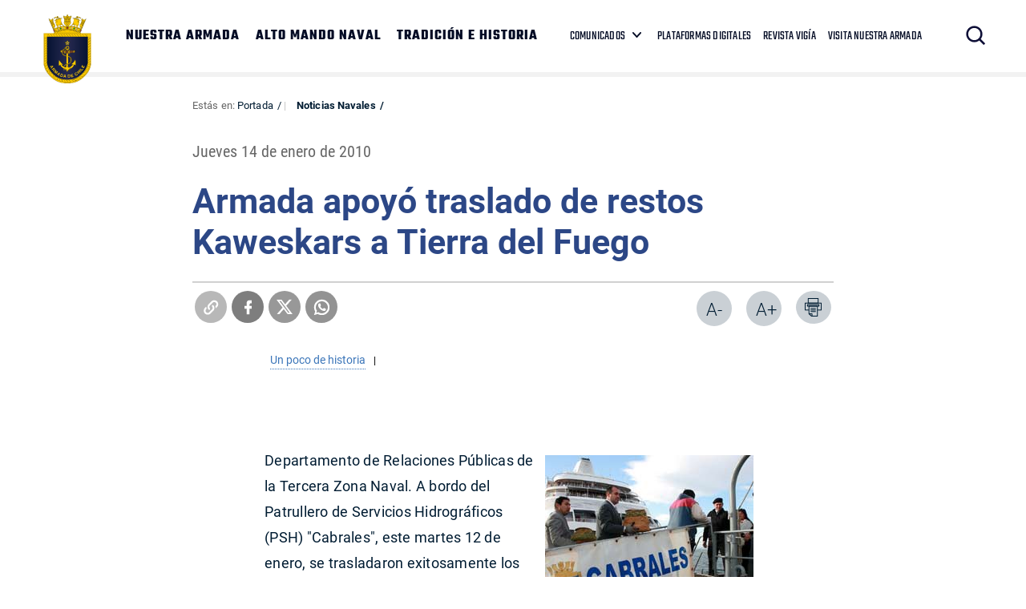

--- FILE ---
content_type: application/javascript; charset=utf-8
request_url: https://www.armada.cl/armada/js-local/v2/js-global-av-1764174390-av-.js
body_size: 910
content:
/*====Despliegue barra de búsqueda===*/
$(document).ready(function(){

$('.search-button').click(function(e){
  e.preventDefault();
  $('header .search-bar').slideToggle('fast');
});

});

/*====Efecto menu hamburguesa===*/
function myFunction(x) {
    x.classList.toggle("change");
}


$(document).ready(function(){
   window.onscroll = function() {myFunction()};

   var header = document.getElementById("header");
   var sticky = 0;
   if(header) {
      sticky = header.offsetTop;
   }

   function myFunction() {
      if(header) {
        if (window.pageYOffset > sticky) {
            header.classList.add("sticky");
        } else {
            header.classList.remove("sticky");
        }
      }
   }
});


/*==== Despliegue submenu móvil===*/
$(document).ready(function(){

var accItem = document.getElementsByClassName('accordionItem');
  var accHD = document.getElementsByClassName('link');
  for (i = 0; i < accHD.length; i++) {
      accHD[i].addEventListener('click', toggleItem, false);
  }
  function toggleItem() {
      var itemClass = this.parentNode.className;
      for (i = 0; i < accItem.length; i++) {
          accItem[i].className = 'accordionItem close';
      }
      if (itemClass == 'accordionItem close') {
          this.parentNode.className = 'accordionItem open';
      }
  }

});

// Accordion 
  $(".accordion-toggle").click(function (e) {
    e.preventDefault();
    var $this = $(this).closest(".accordion");
    if (!$this.hasClass("open")) {
      $this.siblings(".open").removeClass("open").find(".accordion-body").stop(true, true).slideUp();
      $this.addClass("open").find(".accordion-body").stop(true, true).slideDown();
    } else {
      $this.removeClass("open").find(".accordion-body").stop(true, true).slideUp();
    }
  });


/*==== Despliegue barra de búsqueda===*/

function addClass(el, className) {
   var el = document.querySelectorAll(el);
   
   for (i = 0; i < el.length; i++) {
     if (el.classList) {
       el[i].classList.add(className);
     } else {
       el[i].className += ' ' + className;
     }
   }
}

function removeClass(el, className) {
    var el = document.querySelectorAll(el);
    
    for (i = 0; i < el.length; i++) {

      if (el[i].classList) {
        el[i].classList.remove(className);
      } else {
        el[i].className = el.className.replace(new RegExp('(^|\\b)' + className.split(' ').join('|') + '(\\b|$)', 'gi'), ' ');
      }
    }
}


/*====Despliegue unidades navales===*/
$(document).ready(function(){

  $('.arrow_link').click(function(e){
    if($(this).hasClass('movil')){
      console.log('movil');
    }else{
      e.preventDefault();
      $('.slider_un').slick('refresh');
      var unidad = $(this).data('unidad');
      if(unidad != '#'){
        if ($('#'+unidad).is(':visible')) {
          $('#'+unidad).slideUp('slow');
        }else{
          $('.desp_unidades').slideUp('slow');
          $('#'+unidad).slideDown('slow');
        }
      }
    }
  });

});

/*====Despliegue menú dropdown===*/
$(document).ready(function(){
$('.dropdown').click(function(e){
  e.preventDefault();
  $('.desp').slideToggle('fast');
});
});

/*====Despliegue footer===*/
$(document).ready(function(){
$('.arrow_l').click(function(e){
  e.preventDefault();
  $('.despliegue_foot').slideToggle('fast');
});
});

/*====Despliegue links de interés===*/
$(document).ready(function(){
$('.link_desp').click(function(e){
  e.preventDefault();
  $('.link_interes_m').slideToggle('fast');
});
});

/*====menujq Accordion===*/

$(document).ready(function(){
  $('.menujq > ul > li:has(ul)').addClass('desplegable');
   $('.menujq > ul > li > a').click(function() {
     var comprobar = $(this).next();
     $('.menujq li').removeClass('active');
     $(this).closest('li').addClass('active');
     if((comprobar.is('ul')) && (comprobar.is(':visible'))) {
        $(this).closest('li').removeClass('active');
        comprobar.slideUp('normal');
     }
     if((comprobar.is('ul')) && (!comprobar.is(':visible'))) {
        $('.menujq ul ul:visible').slideUp('normal');
        comprobar.slideDown('normal');
     }
  });
  $('.menujq > ul > li > ul > li:has(ul)').addClass('desplegable');
   $('.menujq > ul > li > ul > li > a').click(function() {
     var comprobar = $(this).next();
     $('.menujq ul ul li').removeClass('active');
     $(this).closest('ul ul li').addClass('active');
     if((comprobar.is('ul ul')) && (comprobar.is(':visible'))) {
        $(this).closest('ul ul li').removeClass('active');
        comprobar.slideUp('normal');
     }
     if((comprobar.is('ul ul')) && (!comprobar.is(':visible'))) {
        $('.menujq ul ul ul:visible').slideUp('normal');
        comprobar.slideDown('normal');
     }
  });
});

//tabs horizontal

  function opentab(evt, tipoevento) {
    var i, x, tablinks;
    x = document.getElementsByClassName("evento");
    for (i = 0; i < x.length; i++) {
        x[i].style.display = "none";
    }
    tablinks = document.getElementsByClassName("tablink");
    for (i = 0; i < x.length; i++) {
        if(typeof tablinks[i] != 'undefined'){
          tablinks[i].className = tablinks[i].className.replace(" activo", "");
        }
    }
    document.getElementById(tipoevento).style.display = "block";
    evt.currentTarget.className += " activo";
    $('.slider_un').slick('refresh');
  }


//tabs vertical

  function opentab2(evt, tipoevento) {
    var i, x, tablinks;
    x = document.getElementsByClassName("evento2");
    for (i = 0; i < x.length; i++) {
        x[i].style.display = "none";
    }
    tablinks = document.getElementsByClassName("tablink2");
    for (i = 0; i < x.length; i++) {
        tablinks[i].className = tablinks[i].className.replace(" activo2", "");
    }
    document.getElementById(tipoevento).style.display = "block";
    evt.currentTarget.className += " activo2";
  }

